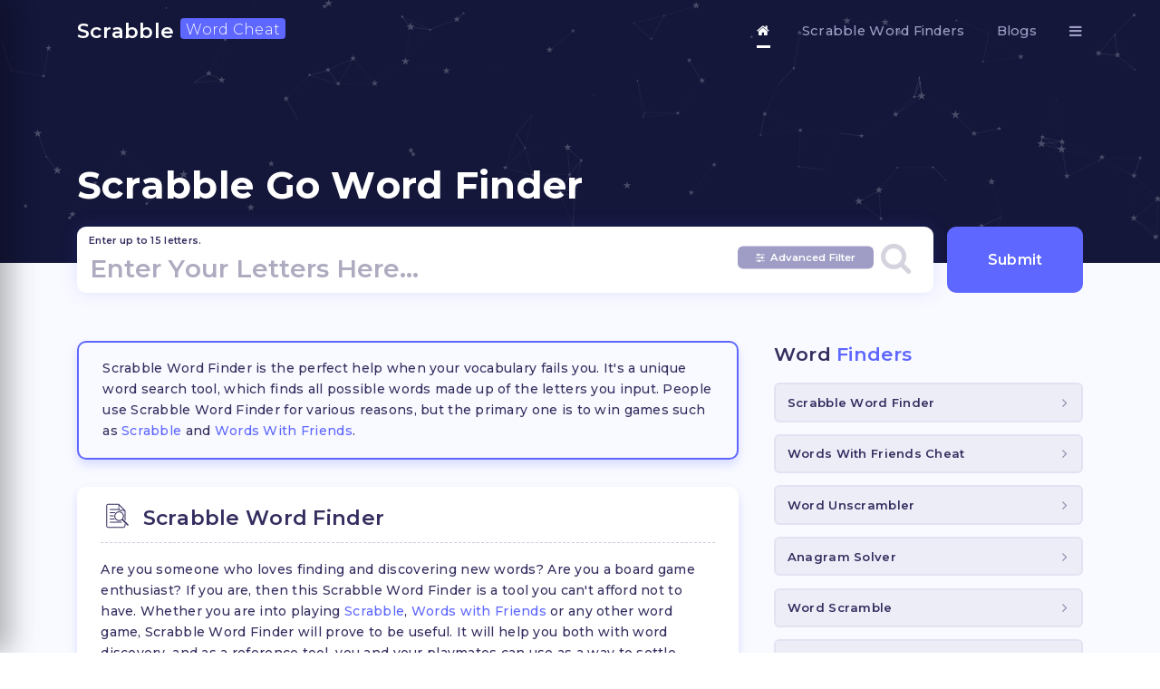

--- FILE ---
content_type: text/html; charset=UTF-8
request_url: https://scrabblewordcheat.com/scrabble-go-word-finder
body_size: 8471
content:
<!doctype html>
<html lang="en">
<head>
    <meta charset="utf-8">
    <meta name="viewport" content="width=device-width, initial-scale=1">
	<meta name="robots" content="index,follow">
	<meta property="og:locale" content="en_US">
	<meta property="og:site_name" content="scrabblewordcheat">
	<meta property="og:url" content="https://scrabblewordcheat.com/scrabble-go-word-finder">
	<meta property="og:type" content="website">
	<meta property="og:image" content="https://scrabblewordcheat.com/photos/3/shutterstock_1054055360-min.jpg">

    <!-- CSRF Token -->
    <meta name="csrf-token" content="8mSjr2tjZKHYzVLxrSS0X4bNv0ois3htajeTq9Vd">

		<title>Scrabble Go Word Finder: Boost Your Game Instantly</title>
	<meta name="title" content="Scrabble Go Word Finder: Boost Your Game Instantly">
	<meta name="description" content="Find winning words with our Scrabble Go Word Finder. Unscramble letters, discover high-scoring words, and dominate your game with ease!">
	<meta property="og:title" content="Scrabble Go Word Finder: Boost Your Game Instantly">
	<meta property="og:description" content="Find winning words with our Scrabble Go Word Finder. Unscramble letters, discover high-scoring words, and dominate your game with ease!">
	    <!-- Scripts -->
    <!-- <script src="https://scrabblewordcheat.com/js/app.js" defer></script> -->

    <!-- Fonts -->
    <link rel="dns-prefetch" href="//fonts.gstatic.com">
    <link href="https://fonts.googleapis.com/css?family=Nunito" rel="stylesheet">
    <meta name="viewport" content="width=device-width, initial-scale=1, maximum-scale=1, user-scalable=no, shrink-to-fit=no">
    <meta http-equiv="x-ua-compatible" content="ie=edge">
    <!-- Favicon -->
    <link rel="shortcut icon" href="https://scrabblewordcheat.com/scrabble_frontend/favicon.png" sizes="32x32" type="image/x-icon">

    <!-- CSS -->
    <link rel="stylesheet" href="https://scrabblewordcheat.com/scrabble_frontend/css/main.css">
    <link rel="stylesheet" href="https://scrabblewordcheat.com/scrabble_frontend/css/ScrabbleWordCheat.css">
	<link rel="canonical" href="https://scrabblewordcheat.com/scrabble-go-word-finder">

    <!-- Styles -->
    <!-- <link href="https://scrabblewordcheat.com/css/app.css" rel="stylesheet"> -->
	
	<!-- Global site tag (gtag.js) - Google Analytics -->

	<script async src="https://www.googletagmanager.com/gtag/js?id=UA-192559642-1"></script>

	<script>
	window.dataLayer = window.dataLayer || [];
	function gtag(){dataLayer.push(arguments);}
	gtag('js', new Date());

	gtag('config', 'UA-192559642-1');
	</script> 
	
	<!-- Google Tag Manager -->
	<script>(function(w,d,s,l,i){w[l]=w[l]||[];w[l].push({'gtm.start':
	new Date().getTime(),event:'gtm.js'});var f=d.getElementsByTagName(s)[0],
	j=d.createElement(s),dl=l!='dataLayer'?'&l='+l:'';j.async=true;j.src=
	'https://www.googletagmanager.com/gtm.js?id='+i+dl;f.parentNode.insertBefore(j,f);
	})(window,document,'script','dataLayer','GTM-56XVCFP');</script>
	<!-- End Google Tag Manager -->
	
	<script async src="https://pagead2.googlesyndication.com/pagead/js/adsbygoogle.js?client=ca-pub-8933377755071226" crossorigin="anonymous"></script>
	<script id="Cookiebot" src="https://consent.cookiebot.com/uc.js" data-cbid="ae218a75-012d-4ee7-977f-3d0a1fae1298" data-blockingmode="auto" type="text/javascript"></script>
	<style>
	
	div#CybotCookiebotDialogHeader {
    display: none !important;
}
div#CookiebotWidget {
    display: none !important;
}
div#CybotCookiebotDialogPoweredByText {
    display: none !important;
}
div#CybotCookiebotDialogDetailFooter {
    display: none !important;
}
div#CybotCookiebotDialogBodyEdgeMoreDetails {
    display: none !important;
}
	</style>
	
	<script type="text/javascript">
    (function(c,l,a,r,i,t,y){
        c[a]=c[a]||function(){(c[a].q=c[a].q||[]).push(arguments)};
        t=l.createElement(r);t.async=1;t.src="https://www.clarity.ms/tag/"+i;
        y=l.getElementsByTagName(r)[0];y.parentNode.insertBefore(t,y);
    })(window, document, "clarity", "script", "d9ipld269z");
</script>  

</head>

<body>
	<!-- Google Tag Manager (noscript) -->
	<noscript><iframe src="https://www.googletagmanager.com/ns.html?id=GTM-56XVCFP"
	height="0" width="0" style="display:none;visibility:hidden"></iframe></noscript>
	<!-- End Google Tag Manager (noscript) -->
    <div id="app">
        <header id="header">
    <div class="container">
      <nav class="navbar navbar-expand-md">
        <!-- Brand -->
        <a class="navbar-brand" href="https://scrabblewordcheat.com/">Scrabble <span>Word Cheat</span></a>

        <!-- Toggler/collapsibe Button -->
        <!--<button class="navbar-toggler" type="button" data-toggle="collapse" data-target="#collapsibleNavbar">
          <span class="navbar-toggler-icon"></span>
        </button>-->

        <!-- Navbar links -->
        <div class="collapse navbar-collapse show" id="collapsibleNavbar">
          <ul class="navbar-nav ml-auto">
            <li class="nav-item active">
              <a class="nav-link" href="https://scrabblewordcheat.com/"><i class="fa fa-home"></i></a>
            </li>
            <!--<li class="nav-item ">
              <a class="nav-link" href="javascript:void(0);">Scrabble Word List</a>
            </li>-->
            <li class="nav-item">
              <a class="nav-link" href="https://scrabblewordcheat.com/scrabble-word-finder">Scrabble Word Finders</a>
            </li>
			<li class="nav-item">
              <a class="nav-link" href="https://scrabblewordcheat.com/blogs">Blogs</a>
            </li>
            <li class="nav-item mobile-show">
              <a class="nav-link btn" href="javascript:void(0);" id="RecentSearchBtn"><i class="fa fa-bars"></i></a>
            </li>
          </ul>
        </div>
      </nav>
    </div>
  </header>
  
  <div class="mobile-floating">
	  <ul>
	     <li><a href="https://scrabblewordcheat.com/"><i class="fa fa-home"></i></a></li>
		 <li> <a href="https://scrabblewordcheat.com/scrabble-word-finder"><i class="fa fa-search"></i></a></li>
		 <li><a href="https://scrabblewordcheat.com/blogs"><i class="fa fa-rss"></i></a></li>		 
	  </ul>
  </div>        
<main id="main">
    <div class="search-banner">
      <div class="container">
        <div class="search-box">
          <h1>Scrabble Go Word Finder</h1>
          <form method="get" action="https://scrabblewordcheat.com/search">
            <div class="form-group main-group">
              <label>
                Enter up to 15 letters.
              </label>
              <input type="text" class="form-control nospace" placeholder="Enter Your Letters Here..." name="word" required maxlength="15" autofocus>
              <div class="icon"><i class="fa fa-search"></i></div>
              <button type="button" id="AdvancedFilterBtn" class="btn btn-sm btn-gray"><i class="fa fa-sliders"></i>Advanced Filter</button>

              <div class="AdvancedFilterBox">
                <div class="filter-row">
                  <div class="form-group half">
                    <input type="text" class="form-control" placeholder="Starts With" name="start" >
                    <span class="helper" data-toggle="tooltip" title="Filter for words that start with these letters"><i class="fa fa-question-circle"></i></span>
                  </div>
                  <div class="form-group half">
                    <input type="text" class="form-control" placeholder="Ends With" name="end">
                    <span class="helper" data-toggle="tooltip" title="Filter for words that end in these letters"><i class="fa fa-question-circle"></i></span>
                  </div>
                  <div class="form-group half">
                    <input type="text" class="form-control" placeholder="Contains" name="contain">
                    <span class="helper"data-toggle="tooltip" title="Filter for words must contain these letters" ><i class="fa fa-question-circle"></i></span>
                  </div>
                </div>
                <div class="form-group full">
                  <label>Dictionary <span class="helper" data-toggle="tooltip" title="Select the dictionary you want to use. WWF for Words with Friends."><i class="fa fa-question-circle"></i></span></label>
                  <select class="form-control" name="dictionary">
                    <option value="US">Scrabble US</option>
                    <option value="WWF">Words With Friends</option>

                    <option value="UK">Scrabble UK</option>
                  </select>
                </div>
              </div>
            </div>
            <input type="submit" class="btn" value="Submit">
          </form>
        </div>
      </div>
      <div id="particles-js"></div>
    </div>

    <section>
      <div class="container">
        <div class="row">
          <div class="col-lg-8 col-md-12 col-12">
            <blockquote class="white-box">
              Scrabble Word Finder is the perfect help when your vocabulary fails you. It's a unique word search tool, which finds all possible words made up of the letters you input. People use Scrabble Word Finder for various reasons, but the primary one is to win games such as <a href="/">Scrabble</a> and <a href="/words-with-friends-cheat">Words With Friends</a>.
            </blockquote>
            <article class="white-box">
              <h2>
                <figure><svg x="0px" y="0px" viewBox="0 0 100 125">
                    <g>
                      <path
                        d="M78.275,26.72H66.541c-5.086,0-5.396-4.507-5.405-5.4V9.514L78.275,26.72z M81.88,65.709l3.489,3.489V28.9   L61.136,4.569V4.455h-0.113L59.076,2.5H18.395C15.318,2.5,9.5,4.364,9.5,11.422v77.155c0,3.087,1.859,8.923,8.895,8.923h58.081   c3.075,0,8.894-1.865,8.894-8.923V83.34l-3.489-3.49v8.728c0,5.108-4.503,5.423-5.41,5.434H18.395   c-5.087,0-5.395-4.532-5.404-5.434V11.422c0-5.112,4.51-5.422,5.404-5.433h39.232l0.021,0.021v15.309   c0,0.478,0.063,1.031,0.169,1.608H25.095c-0.965,0-1.745,0.782-1.745,1.745s0.78,1.744,1.745,1.744H59.16   c1.297,2.062,3.557,3.793,7.381,3.793H81.75l0.13,0.13V65.709z M39.25,51.4c0-1.07,0.105-2.116,0.26-3.145H25.095   c-0.965,0-1.745,0.782-1.745,1.745s0.78,1.743,1.745,1.743h14.173C39.266,51.629,39.25,51.517,39.25,51.4 M25.095,39.081H43.22   c0.913-1.278,1.965-2.444,3.132-3.49H25.095c-0.965,0-1.745,0.782-1.745,1.746C23.35,38.299,24.13,39.081,25.095,39.081    M41.529,60.919H25.095c-0.965,0-1.745,0.781-1.745,1.745c0,0.963,0.78,1.744,1.745,1.744h18.64   C42.891,63.323,42.152,62.156,41.529,60.919 M69.775,73.584H25.095c-0.965,0-1.745,0.781-1.745,1.744   c0,0.964,0.78,1.745,1.745,1.745h44.681c0.965,0,1.745-0.781,1.745-1.745C71.521,74.365,70.74,73.584,69.775,73.584 M60.5,66.9   c-8.547,0-15.5-6.953-15.5-15.5s6.953-15.5,15.5-15.5S76,42.854,76,51.4S69.047,66.9,60.5,66.9 M96.771,83.429l-20.801-20.8   c-0.034-0.034-0.075-0.059-0.111-0.09C78.139,59.404,79.5,55.562,79.5,51.4c0-10.477-8.523-19-19-19s-19,8.523-19,19   s8.523,19,19,19c4.162,0,8.005-1.361,11.139-3.64c0.032,0.035,0.057,0.076,0.09,0.109l20.801,20.801   c0.586,0.586,1.354,0.879,2.121,0.879s1.535-0.293,2.121-0.879C97.943,86.499,97.943,84.6,96.771,83.429" />
                    </g>
                  </svg></figure>
                Scrabble Word Finder
              </h2>
              <p>Are you someone who loves finding and discovering new words? Are you a board game enthusiast? If you are, then this Scrabble Word Finder is a tool you can't afford not to have. Whether you are into playing <a href="/">Scrabble</a>, <a href="/words-with-friends-cheat">Words with Friends</a> or any other word game, Scrabble Word Finder will prove to be useful. It will help you both with word discovery, and as a reference tool, you and your playmates can use as a way to settle disputes about the validity of any particular word.</p>
              <p>Do you love boosting your vocabulary? Do word games help ignite your brain cells? Do you enjoy the thrill of trying to outwit an opponent with your encyclopedic mind? Then, our <a href="/word-generator">word generator</a> is a tool that you simply can't live without!</p>
            </article>
            <article class="white-box">
              <h2>
                <figure><svg x="0px" y="0px" viewBox="0 0 90 112.5">
                    <path
                      d="M11.956,12.089c-13.038,13.038-13.038,34.178,0,47.215c13.039,13.038,34.178,13.039,47.217,0.001  C72.21,46.268,72.21,25.126,59.172,12.088C46.134-0.95,24.994-0.949,11.956,12.089z M54.622,54.754  c-10.525,10.525-27.59,10.525-38.115,0c-10.525-10.525-10.525-27.589,0-38.114c10.524-10.525,27.59-10.525,38.115,0  C65.146,27.164,65.146,44.23,54.622,54.754z" />
                    <path
                      d="M63.522,58.038c-0.817,1.026-1.694,2.023-2.645,2.973c-0.95,0.95-1.946,1.827-2.973,2.645L69.444,80.32  c0,0,7.548,9.161,15.296,8.598l0.283,0.283l0.349-0.348l3.35-3.351l0.347-0.348l-0.283-0.283c0.562-7.748-8.599-15.296-8.599-15.296  L63.522,58.038z" />
                    <path
                      d="M57.771,42.484c-0.147,1.43-0.402,2.825-0.746,4.178c1.612-2.826,2.687-6.016,3.043-9.458  c1.37-13.259-8.268-25.118-21.526-26.488c-2.04-0.211-4.038-0.132-5.978,0.151C48.142,12.772,59.392,26.806,57.771,42.484z" />
                    <g>
                      <path
                        d="M29.622,23.134c1.518-0.978,3.383-1.466,5.595-1.466c2.906,0,5.321,0.694,7.244,2.083c1.923,1.389,2.884,3.447,2.884,6.173   c0,1.672-0.417,3.08-1.251,4.225c-0.487,0.694-1.424,1.582-2.808,2.662l-1.367,1.061c-0.744,0.579-1.238,1.254-1.48,2.025   c-0.154,0.489-0.238,1.248-0.251,2.276h-5.228c0.077-2.173,0.283-3.675,0.616-4.504c0.333-0.83,1.193-1.784,2.577-2.865l1.405-1.1   c0.461-0.347,0.833-0.727,1.115-1.138c0.511-0.707,0.769-1.485,0.769-2.334c0-0.978-0.286-1.868-0.857-2.672   c-0.57-0.804-1.612-1.206-3.126-1.206c-1.489,0-2.543,0.495-3.167,1.485c-0.621,0.99-0.933,2.019-0.933,3.086h-5.575   C25.938,27.262,27.217,24.664,29.622,23.134z M32.825,44.817h5.768v5.576h-5.768V44.817z" />
                    </g>
                  </svg></figure> What is WordTips Scrabble Word Finder?
              </h2>
              <p>If you haven’t had a chance to use Scrabble Word Finder yet, then you’re in for a treat. This easy to work with
                online <a href="/word-generator">word generator</a> will quickly and efficiently create a wide variety of words using the letters that you enter. Your excitement will grow as you watch it unscrambling the inputs you provide to make words out of letters as an expert. It will make <a href="/">Scrabble</a> words and create interesting and unique combinations of letters.</p>
              <p>When compared with the range of online word generators, word find and word solver devices, Scrabble Word Finder is among the most intuitive and simple to use. As you learn more about how using Scrabble Word Finder can assist you in improving your language skills, spelling words properly and come up with new words from a jumble of letters, you’ll wonder how you ever managed without it.</p>
            </article>
            <article class="white-box">
              <h2>
                <figure><svg x="0px" y="0px" viewBox="0 0 64 80">
                    <g>
                      <path
                        d="M60.903,48.345c-0.087-0.571-0.23-1.136-0.369-1.699c-1.429-5.782-4.66-10.799-7.954-15.765   c-1.846-2.782-3.667-2.886-6.312-0.658c-3.343-2.257-3.787-2.247-6.831-0.106c-1.518-0.436-2.819-1.17-4.026-1.056   c-1.209,0.114-2.324,1.076-3.594,1.725c-0.129-0.187-0.413-0.561-0.657-0.958c-1.296-2.114-2.575-4.236-3.874-6.348   c-0.454-0.737-1.095-1.265-1.819-1.545c-0.723-0.28-1.528-0.313-2.309-0.062c-1.683,0.543-2.643,1.957-2.269,3.54   c0.156,0.66,0.532,1.294,0.901,1.891c2.998,4.858,6.022,9.702,9.029,14.555c0.82,1.324,1.609,2.664,2.413,3.996   c-0.09,0.071-0.18,0.142-0.271,0.213c-1.154-0.409-2.289-0.873-3.466-1.214c-2.035-0.59-4.052-0.513-5.899,0.554   c-1.463,0.845-1.481,2.004-0.119,2.992c3.574,2.593,7.072,5.286,10.77,7.718c1.548,1.018,3.52,1.489,5.312,2.181   c0.862,0.333,1.834,0.48,2.612,0.926c1.06,0.607,1.935,0.609,3.017,0.038c4.525-2.388,9.091-4.71,13.642-7.058   C60.808,51.185,61.222,50.43,60.903,48.345z" />
                      <g>
                        <g>
                          <path
                            d="M20.141,28.322c-0.455-0.737-0.918-1.535-1.137-2.463c-0.607-2.562,0.857-4.961,3.561-5.833     c1.196-0.386,2.442-0.351,3.605,0.099c1.116,0.432,2.053,1.212,2.719,2.258c-0.435-3.444-3.373-6.109-6.935-6.109     c-3.862,0-6.993,3.131-6.993,6.993c0,3.648,2.795,6.643,6.36,6.963C20.926,29.593,20.532,28.956,20.141,28.322z" />
                        </g>
                        <path
                          d="M28.123,41.191c-0.845-1.362-1.691-2.724-2.537-4.086c-0.06-0.097-0.122-0.196-0.182-0.293    c-1.104,0.281-2.26,0.43-3.452,0.43c-7.718,0-13.975-6.257-13.975-13.975S14.234,9.292,21.952,9.292s13.975,6.257,13.975,13.975    c0,1.336-0.188,2.628-0.538,3.852c1.198-0.072,2.284,0.324,3.335,0.709c0.133,0.049,0.268,0.098,0.403,0.146    c0.485-0.325,0.937-0.604,1.379-0.825c0.261-1.253,0.399-2.552,0.399-3.882c0-10.467-8.485-18.952-18.952-18.952S3,12.8,3,23.267    s8.485,18.952,18.952,18.952C24.113,42.219,26.189,41.857,28.123,41.191z" />
                      </g>
                    </g>
                  </svg></figure> How to Use a Scrabble Word Finder
              </h2>
              <p>Once you’ve decided on the game you’re going to play and who is going to participate, set your board up and then, go online to make sure Scrabble Word Finder is readily accessible. Take care that everyone can use the tool privately without disclosing to other players what letters or tiles they have.</p>
              <p>When each person has her turn, first give them the time that they need to ask themselves: What words can I make with these letters? Providing players with the opportunity to come up on their own with word examples containing the vowels and consonants they have at the ready will strengthen their ability to play the game and acquire points on their own. Then, allow some time for the player to try to make works with their letters using Scrabble Word Finder.</p>
            </article>
          </div>

          <div class="col-lg-4 col-md-12 col-12">
            <aside id="sidebar">
              <div class="quick-links-widget widget-box">
                <h3>Word <small>Finders</small></h3>
                <ul>
                  <li>
                    <a href="https://scrabblewordcheat.com/scrabble-word-finder">
                      Scrabble Word Finder
                    </a>
                  </li>
                  <li>
                    <a href="https://scrabblewordcheat.com/words-with-friends-cheat">
                      Words With Friends Cheat
                    </a>
                  </li>
                  <li>
                    <a href="https://scrabblewordcheat.com/word-unscrambler">
                      Word Unscrambler
                    </a>
                  </li>
                  <li>
                    <a href="https://scrabblewordcheat.com/anagram-solver">
                      Anagram Solver
                    </a>
                  </li>
                  <li>
                    <a href="https://scrabblewordcheat.com/word-scramble">
                      Word Scramble
                    </a>
                  </li>
                  <li>
                    <a href="https://scrabblewordcheat.com/jumble-solver">
                      Jumble Solver
                    </a>
                  </li>
                  <li>
                    <a href="https://scrabblewordcheat.com/word-generator">
                      Word Generator
                    </a>
                  </li>
                  <li>
                    <a href="https://scrabblewordcheat.com/scrabble-cheat">
                      Scrabble Cheat
                    </a>
                  </li>
                  <li>
                    <a href="https://scrabblewordcheat.com/word-solver">
                      Word Solver
                    </a>
                  </li>
                  <li>
                    <a href="https://scrabblewordcheat.com/apalabrados-trucos">
                      Apalabrados trucos
                    </a>
                  </li>
                  <li>
                    <a href="https://scrabblewordcheat.com/wordfeud">
                      Wordfeud
                    </a>
                  </li>
                  <li>
                   <a href="https://scrabblewordcheat.com/word-cookies-answers">
                      Word Cookies Answers
                    </a>
                  </li>
                  <li>
                    <a href="https://scrabblewordcheat.com/cody-cross">
                      Cody Cross
                    </a>
                  </li>
                  <li>
                    <a href="https://scrabblewordcheat.com/text-twist">
                      Text Twist
                    </a>
                  </li>
                  <li>
                    <a href="https://scrabblewordcheat.com/pics-word">
                      4 Pics 1 Word
                    </a>
                  </li>
                  <li>
                    <a href="https://scrabblewordcheat.com/word-descrambler">
                      Word Descrambler
                    </a>
                  </li>
                  <li>
                   <a href="https://scrabblewordcheat.com/words-of-wonders">
                      Words Of Wonders
                    </a>
                  </li>
                  <li>
                    <a href="https://scrabblewordcheat.com/wordscapes-answers">
                      Wordscapes Answers
                    </a>
                  </li>
                  <li>
                   <a href="https://scrabblewordcheat.com/scrabble-go-word-finder">
                      Scrabble Go Word Finder
                    </a>
                  </li>
                </ul>
              </div>
            </aside>
          </div>

        </div>
      </div>
    </section>
  </main>

        <main id="main">
<section style="padding: 0;">
<div class="container">
<div class="row">
<div class="col-lg-12 col-md-12 col-12">
<article class="white-box">
              <h2>Disclaimer</h2>
              <p style="font-size: 12px;">Scrabble® Word Cheat is an incredibly easy-to-use tool that is designed to help users find answers to various word puzzles. With the help of Scrabble Word Cheat, you can easily score in even the most difficult word games like scrabble, words with friends, and other similar word games like Jumble words, Anagrammer, Wordscraper, Wordfeud, and so on. Consider this site a cheat sheet to all the word puzzles you have ever known.</p>
              <p style="font-size: 12px;">Please note that SCRABBLE® is a registered trademark. All intellectual property rights for the game are owned by Hasbro Inc in the U.S.A and Canada.  J.W. Spear & Sons Limited of Maidenhead, Berkshire, England (a subsidiary of Mattel Inc.) reserves the rights throughout the rest of the world. Also, Mattel and Spear are not affiliated with Hasbro. Words with Friends is a trademark of Zynga with Friends.
</p>
			<p style="font-size: 12px;">Scrabblewordcheat.com is not affiliated with SCRABBLE®, Mattel Inc, Hasbro Inc, Zynga with Friends, or Zynga Inc in any way. This site is only for entertainment and is designed to help you crack even the most challenging word puzzle. Whenever you are stuck at a really difficult level of Scrabble or words with friends, you will find this site incredibly helpful. You may also want to check out: the amazing features of our tool that enables you to unscramble upto 15 letters or the advanced filters that lets you sort through words starting or ending with a specific letter.
</p></article>
			</div>
			</div>
			</div>
			</section>
			</main>
  <footer id="footer">
    <div class="container">
      <div class="row">
        <div class="col-lg-3">
          <div class="footer-logo">
            <a class="navbar-brand" href="/">Scrabble <span>Word Cheat</span></a>
          </div>
        </div>
        <div class="col-lg-4 resources-list">
          <h6>Resources</h6>
          <ul>
            <li><a href="https://scrabblewordcheat.com/blogs">Blogs</a></li>
            <li><a href="https://scrabblewordcheat.com/anagram-solver">Anagram Solver</a></li>
            <li><a href="https://scrabblewordcheat.com/word-unscrambler">Word Unscrambler</a></li>
            <li><a href="https://scrabblewordcheat.com/word-solver">Word Solver</a></li>
            <li><a href="https://scrabblewordcheat.com/jumble-solver">Jumble Solver</a></li>
            <li><a href="https://scrabblewordcheat.com/cody-cross">Cody Cross</a></li>
            <li><a href="https://scrabblewordcheat.com/wordfeud">Wordfeud</a></li>
            <li><a href="https://scrabblewordcheat.com/text-twist">Text Twist</a></li>
          </ul>
        </div>

        <div class="col-lg-2 about-list">
          <h6>About</h6>
          <ul>
            <li><a href="https://scrabblewordcheat.com/privacy-policy">Privacy Policy</a></li>
            <li><a href="https://scrabblewordcheat.com/terms-and-conditions">Terms and Conditions</a></li>
          </ul>
        </div>

        <div class="col-lg-3">
          <h6>Share Your Thoughts</h6>
          <p>Do you have suggestions or want to report a missing word?</p>
          <a href="javascript:void(0);" class="btn">Feedback</a>
        </div>
      </div>

      <div class="copyright">
        <p>&copy; 2025 Copyright: Scrabble Word Cheat</p>
      </div>
    </div>
  </footer>        <div class="floating-sidebar">
        <h5>Top Search</h5>
        <div class="floating-sidebar-inner">
            <ul>
                  <li>
                    <a href="https://scrabblewordcheat.com/scrabble-word-finder">
                      Scrabble Word Finder
                    </a>
                  </li>
                  <li>
                    <a href="https://scrabblewordcheat.com/words-with-friends-cheat">
                      Words With Friends Cheat
                    </a>
                  </li>
                  <li>
                    <a href="https://scrabblewordcheat.com/word-unscrambler">
                      Word Unscrambler
                    </a>
                  </li>
                  <li>
                    <a href="https://scrabblewordcheat.com/anagram-solver">
                      Anagram Solver
                    </a>
                  </li>
                  <li>
                    <a href="https://scrabblewordcheat.com/word-scramble">
                      Word Scramble
                    </a>
                  </li>
                  <li>
                    <a href="https://scrabblewordcheat.com/jumble-solver">
                      Jumble Solver
                    </a>
                  </li>
                  <li>
                    <a href="https://scrabblewordcheat.com/word-generator">
                      Word Generator
                    </a>
                  </li>
                  <!-- <li>
                    <a href="https://scrabblewordcheat.com/scrabble-cheat">
                      Scrabble Cheat
                    </a>
                  </li> -->
                  <li>
                    <a href="https://scrabblewordcheat.com/word-solver">
                      Word Solver
                    </a>
                  </li>
                  <li>
                    <a href="https://scrabblewordcheat.com/apalabrados-trucos">
                      Apalabrados trucos
                    </a>
                  </li>
                  <li>
                    <a href="https://scrabblewordcheat.com/wordfeud">
                      Wordfeud
                    </a>
                  </li>
                  <li>
                   <a href="https://scrabblewordcheat.com/word-cookies-answers">
                      Word Cookies Answers
                    </a>
                  </li>
                  <li>
                    <a href="https://scrabblewordcheat.com/cody-cross">
                      Cody Cross
                    </a>
                  </li>
                  <li>
                    <a href="https://scrabblewordcheat.com/text-twist">
                      Text Twist
                    </a>
                  </li>
                  <li>
                    <a href="https://scrabblewordcheat.com/pics-word">
                      4 Pics 1 Word
                    </a>
                  </li>
                  <li>
                    <a href="https://scrabblewordcheat.com/word-descrambler">
                      Word Descrambler
                    </a>
                  </li>
                  <li>
                   <a href="https://scrabblewordcheat.com/words-of-wonders">
                      Words Of Wonders
                    </a>
                  </li>
                  <li>
                    <a href="https://scrabblewordcheat.com/wordscapes-answers">
                      Wordscapes Answers
                    </a>
                  </li>
                  <li>
                   <a href="https://scrabblewordcheat.com/scrabble-go-word-finder">
                      Scrabble Go Word Finder
                    </a>
                  </li>
                </ul>
        </div>
    </div>
    </div>
</body>

<!-- jQuery first, then Bootstrap JS. -->
<script src="https://scrabblewordcheat.com/scrabble_frontend/js/bundle.min.js"></script>
<script src="https://cdn.jsdelivr.net/particles.js/2.0.0/particles.min.js"></script>
<script src="https://scrabblewordcheat.com/scrabble_frontend/js/particles.js"></script>
<script src="https://scrabblewordcheat.com/scrabble_frontend/js/ScrabbleWordCheat.js"></script>
<!--<script>
    $('input.nospace').keydown(function(e) {
        if (e.keyCode == 32) {
            return false;
        }
    });
</script>-->

</html>


--- FILE ---
content_type: text/html; charset=utf-8
request_url: https://www.google.com/recaptcha/api2/aframe
body_size: 266
content:
<!DOCTYPE HTML><html><head><meta http-equiv="content-type" content="text/html; charset=UTF-8"></head><body><script nonce="Lff4aeyev6Uy5-F36TbxhQ">/** Anti-fraud and anti-abuse applications only. See google.com/recaptcha */ try{var clients={'sodar':'https://pagead2.googlesyndication.com/pagead/sodar?'};window.addEventListener("message",function(a){try{if(a.source===window.parent){var b=JSON.parse(a.data);var c=clients[b['id']];if(c){var d=document.createElement('img');d.src=c+b['params']+'&rc='+(localStorage.getItem("rc::a")?sessionStorage.getItem("rc::b"):"");window.document.body.appendChild(d);sessionStorage.setItem("rc::e",parseInt(sessionStorage.getItem("rc::e")||0)+1);localStorage.setItem("rc::h",'1762765458421');}}}catch(b){}});window.parent.postMessage("_grecaptcha_ready", "*");}catch(b){}</script></body></html>

--- FILE ---
content_type: text/css
request_url: https://scrabblewordcheat.com/scrabble_frontend/css/ScrabbleWordCheat.css
body_size: 1298
content:
/*For Developer Use*/
::marker {
    font-size: 0;
}

main#main section .result-box .spacer {
    pointer-events: none;
}

.navbar-toggler-icon.clicked {
    border-bottom: none;
}

.navbar-toggler-icon.clicked:before {
    content: "";
    transform: rotateZ(45deg);
    height: 2px;
    border-radius: 10px;
}

.navbar-toggler-icon.clicked:after {
    content: "";
    height: 2px;
    transform: rotateZ(-45deg);
    border-radius: 10px;
}

.mobile-floating {
    display: none;
}

.search-banner .search-box form .form-group #AdvancedFilterBtn i {
    margin-right: 5px;
}

/* 10 march 2022 */
.blog-single .blog-post p a::after {
    display: none;
}

.blog-single .blog-post p a {
    display: block;
}

.blog-single .blog-post p a img {
    object-fit: cover;
    height: 100%;
    width: 100%;
}

main#main section .white-box ol li a,
main#main section .white-box ul li a {
    display: inline-block;
    word-wrap: break-word;
    line-height: initial;
}

main#main section .white-box ol li,
main#main section .white-box ul li {
    line-height: 1.7;
}

@media screen and (max-width: 991px) {
    .search-banner .search-box form .form-group .form-control {
        font-size: 16px;
    }

    footer a.btn {
        height: 40px;
        line-height: 2.6;
    }

    .search-banner .search-box form .form-group {
        padding: 8px 10px;
    }
}

@media screen and (max-width: 767px) {

    .result-tab ul {
        flex-wrap: wrap;
    }

    header#header .navbar-collapse ul li a.btn#RecentSearchBtn.closeBtn {
        position: absolute;
        right: 0;
        top: -10px;
    }

    .search-banner .search-box form .form-group #AdvancedFilterBtn,
    .search-banner .search-box form .form-group .icon {
        top: 65%;
        font-size: 22px;
    }

    .search-banner .search-box form .form-group #AdvancedFilterBtn {
        right: 10px;
        top: 20px;
    }

    button#AdvancedFilterBtn {
        height: 25px;
        font-size: 12px !important;
    }

    header#header .navbar-collapse ul li a:after {
        display: none;
    }

    header#header .navbar-collapse ul li.active a:after {
        display: none;
    }

    span.navbar-toggler-icon {
        background: transparent;
        width: 25px;
        height: 21px;
        display: inline-block;
        border-bottom: 1px solid #fff;
        border-radius: 0px;
        position: relative;
        transition: all 0.3s ease-in-out;
    }

    span.navbar-toggler-icon:before {
        content: "";
        position: absolute;
        top: 6px;
        left: 0;
        width: 100%;
        height: 1px;
        background-color: #fff;
        transition: all 0.3s ease-in-out;
    }

    span.navbar-toggler-icon:after {
        content: "";
        position: absolute;
        top: 13px;
        left: 0;
        width: 100%;
        height: 1px;
        background-color: #fff;
        transition: all 0.3s ease-in-out;
    }

    header#header .navbar-collapse ul li {
        margin-left: 0;
    }

    header#header nav.navbar .navbar-brand span {
        padding: 4px 6px 4px;
        font-size: 14px;
    }

    .search-banner .search-box h1 {
        font-size: 36px;
    }

    blockquote,
    p {
        text-overflow: ellipsis;
        word-break: break-word;
    }

    .search-banner .search-box form .form-group .AdvancedFilterBox .filter-row .form-group {
        margin-right: 0;
    }

    .search-banner .search-box form .form-group .AdvancedFilterBox .filter-row {
        flex-wrap: wrap;
    }

    main#main section .white-box .row .col-md-6 {
        flex: 0 0 100%;
        max-width: 100%;
        margin: 0 0 10px 0;
    }

    header#header nav.navbar {
        flex-wrap: inherit;
    }

    header#header .navbar-collapse ul li {
        display: none;
    }

    header#header .navbar-collapse ul li.mobile-show {
        display: block;
        text-align: right;
    }


    body {
        padding-bottom: 48px;
    }

    .mobile-floating {
        position: fixed;
        bottom: 0;
        display: block;
        z-index: 9999;
        width: 100%;
    }

    .mobile-floating ul {
        display: flex;
        margin: 0;
    }

    .mobile-floating ul li {
        width: 33.33%;
        text-align: center;
    }

    .mobile-floating ul li a {
        background: #5e67ff;
        color: #fff;
        display: inline-block;
        padding: 7px;
        font-size: 20px;
        width: 100%;
    }

    .mobile-floating ul li a:hover {
        background: #303cff;
    }

    main#main section .white-box .word-ending-with-list ul li {
        width: 100%;
    }


}

@media screen and (max-width: 567px) {

    .search-banner .search-box form .form-group .form-control {
        font-size: 11px;
        height: 25px;
    }

    .search-banner .search-box form .form-group #AdvancedFilterBtn {
        min-width: 90px !important;
        top: 15px;
    }

    .search-banner .search-box form .form-group #AdvancedFilterBtn,
    .search-banner .search-box form .form-group .icon {
        top: 70%;
    }

    .search-banner .search-box form {
        flex-direction: column;
    }

    .search-banner .search-box form .form-group {
        margin-bottom: 10px;
    }

    .search-banner .search-box form .btn {
        margin-left: 0;
        margin: auto;
    }

    .search-banner .search-box h1 {
        font-size: 28px;
    }

    .search-banner .search-box {
        margin-bottom: -75px;
    }

    .search-box form i.fa.fa-search {
        display: none;
    }
}

@media screen and (max-width: 479px) {

    .search-banner .search-box form .form-group #AdvancedFilterBtn,
    .search-banner .search-box form .form-group .icon {
        width: 125px;
        font-size: 11px !important;
    }
}

--- FILE ---
content_type: application/x-javascript; charset=utf-8
request_url: https://consent.cookiebot.com/ae218a75-012d-4ee7-977f-3d0a1fae1298/cc.js?renew=false&referer=scrabblewordcheat.com&dnt=false&init=false
body_size: 215
content:
if(console){var cookiedomainwarning='Error: The domain SCRABBLEWORDCHEAT.COM is not authorized to show the cookie banner for domain group ID ae218a75-012d-4ee7-977f-3d0a1fae1298. Please add it to the domain group in the Cookiebot Manager to authorize the domain.';if(typeof console.warn === 'function'){console.warn(cookiedomainwarning)}else{console.log(cookiedomainwarning)}};

--- FILE ---
content_type: application/javascript
request_url: https://scrabblewordcheat.com/scrabble_frontend/js/ScrabbleWordCheat.js
body_size: 742
content:
$("#text1").keyup(function(event) {
	var x = event.keyCode;
	if (x == '32') {
		var my_string = $("#text1").val();
		var count = (my_string.split("?").length - 1);
			if(count <= 2){
			var val = $(this).val();
			var result = val.replace(/\s+/g, '?');
			$("#text1").val(result);
			}
	}
});

$( document ).ready(function() {
	$(".capital").keyup(function () {  
            $(this).val($(this).val().toUpperCase());  
        }); 
	$('.nochar').bind('keyup blur',function(){ 
		var node = $(this);
		node.val(node.val().replace(/[^A-Z]/g,'') ); }
	);

});

(function ($) {
  'use strict';
  AOS.init();

  $("#AdvancedFilterBtn").on("click", function () {
    $(this).toggleClass("active");
    $("form .main-group").toggleClass("open");
    $("form .AdvancedFilterBox").toggleClass("open");

  })

  $(window).scroll(function () {
    var scroll = $(window).scrollTop();

    if (scroll >= 5) {
      $("#header").addClass("fixed");
    } else {
      $("#header").removeClass("fixed");
    }
  });


  $('[data-toggle="tooltip"]').tooltip();


  $("#RecentSearchBtn").on("click", function(){
    $(".floating-sidebar").toggleClass("open");
    $(this).toggleClass("closeBtn");
  })

  $(window).on("load",function(){
    $(".floating-sidebar-inner").mCustomScrollbar({
      axis:"y"
    });
});


      $('.navbar-toggler').on('click',function () {
        $('.navbar-toggler-icon').toggleClass('clicked');
    });

  //Avoid pinch zoom on iOS
  document.addEventListener('touchmove', function (event) {
    if (event.scale !== 1) {
      event.preventDefault();
    }
  }, false);
})(jQuery)

--- FILE ---
content_type: application/x-javascript
request_url: https://consentcdn.cookiebot.com/consentconfig/ae218a75-012d-4ee7-977f-3d0a1fae1298/scrabblewordcheat.com/configuration.js
body_size: 246
content:
CookieConsent.configuration.tags.push({id:30122597,type:"script",tagID:"",innerHash:"941402971",outerHash:"-771318308",tagHash:"17425751888441",url:"",resolvedUrl:"",cat:[3]});CookieConsent.configuration.tags.push({id:30122598,type:"script",tagID:"",innerHash:"439714404",outerHash:"-1105178239",tagHash:"14484917364897",url:"https://www.clarity.ms/tag/",resolvedUrl:"https://www.clarity.ms/tag/d9ipld269z",cat:[3,4]});

--- FILE ---
content_type: application/javascript
request_url: https://scrabblewordcheat.com/scrabble_frontend/js/ScrabbleWordCheat.js
body_size: 742
content:
$("#text1").keyup(function(event) {
	var x = event.keyCode;
	if (x == '32') {
		var my_string = $("#text1").val();
		var count = (my_string.split("?").length - 1);
			if(count <= 2){
			var val = $(this).val();
			var result = val.replace(/\s+/g, '?');
			$("#text1").val(result);
			}
	}
});

$( document ).ready(function() {
	$(".capital").keyup(function () {  
            $(this).val($(this).val().toUpperCase());  
        }); 
	$('.nochar').bind('keyup blur',function(){ 
		var node = $(this);
		node.val(node.val().replace(/[^A-Z]/g,'') ); }
	);

});

(function ($) {
  'use strict';
  AOS.init();

  $("#AdvancedFilterBtn").on("click", function () {
    $(this).toggleClass("active");
    $("form .main-group").toggleClass("open");
    $("form .AdvancedFilterBox").toggleClass("open");

  })

  $(window).scroll(function () {
    var scroll = $(window).scrollTop();

    if (scroll >= 5) {
      $("#header").addClass("fixed");
    } else {
      $("#header").removeClass("fixed");
    }
  });


  $('[data-toggle="tooltip"]').tooltip();


  $("#RecentSearchBtn").on("click", function(){
    $(".floating-sidebar").toggleClass("open");
    $(this).toggleClass("closeBtn");
  })

  $(window).on("load",function(){
    $(".floating-sidebar-inner").mCustomScrollbar({
      axis:"y"
    });
});


      $('.navbar-toggler').on('click',function () {
        $('.navbar-toggler-icon').toggleClass('clicked');
    });

  //Avoid pinch zoom on iOS
  document.addEventListener('touchmove', function (event) {
    if (event.scale !== 1) {
      event.preventDefault();
    }
  }, false);
})(jQuery)